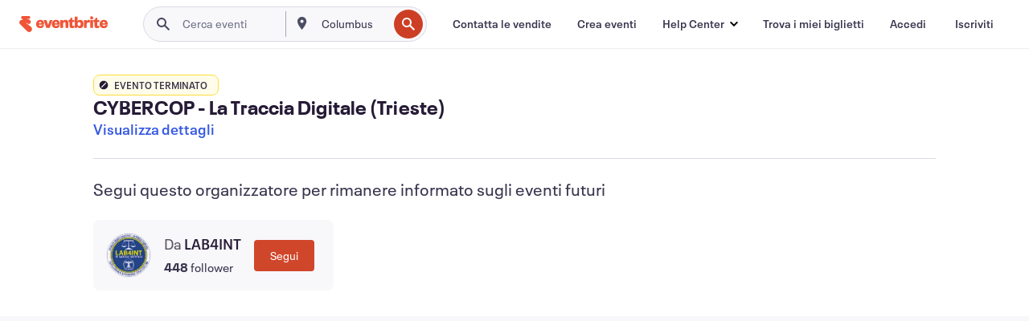

--- FILE ---
content_type: text/javascript; charset=utf-8
request_url: https://app.link/_r?sdk=web2.86.5&branch_key=key_live_epYrpbv3NngOvWj47OM81jmgCFkeYUlx&callback=branch_callback__0
body_size: 73
content:
/**/ typeof branch_callback__0 === 'function' && branch_callback__0("1541368734682153033");